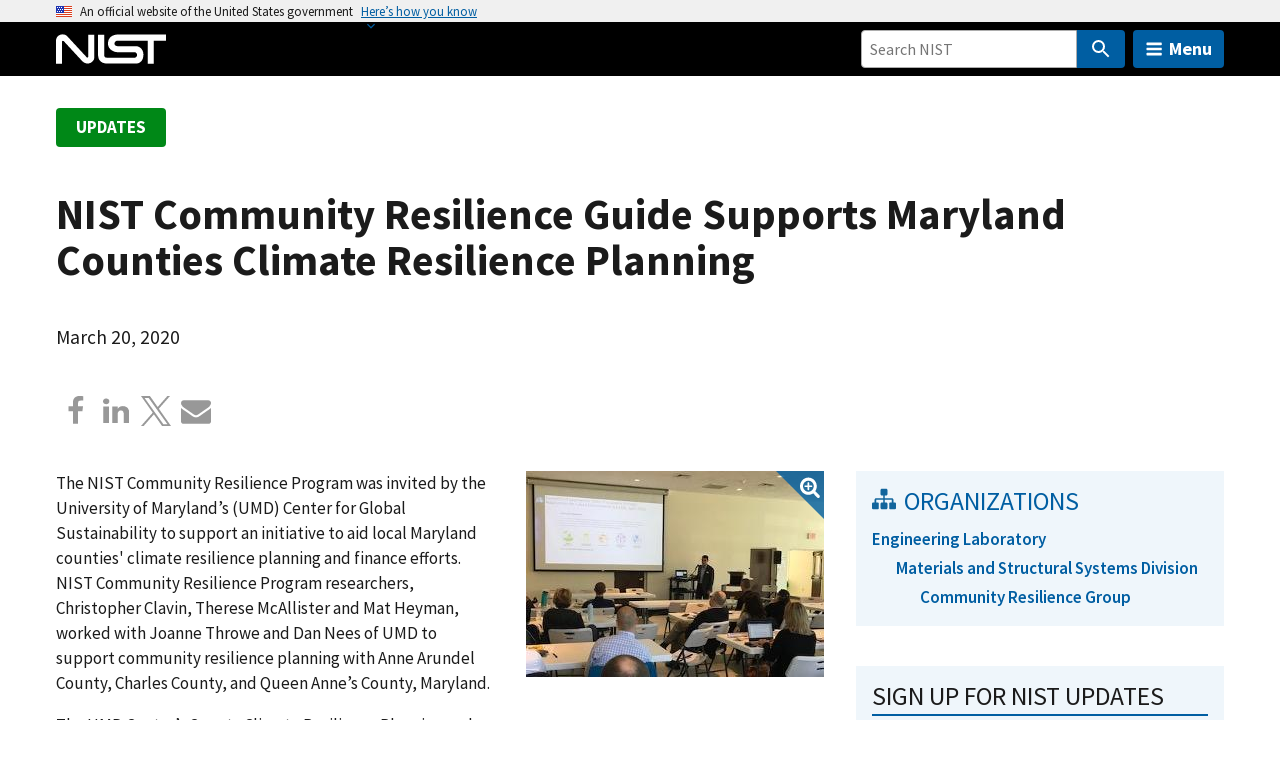

--- FILE ---
content_type: image/svg+xml
request_url: https://www.nist.gov/libraries/nist-component-library/dist/img/icons/ui/white/enlarge.svg
body_size: 201
content:
<!-- Generated by IcoMoon.io -->
<svg version="1.1" xmlns="http://www.w3.org/2000/svg" width="30" height="32" viewBox="0 0 30 32">
<title>enlarge</title>
<path fill="#fff" d="M18.286 14.286v1.143c0 0.304-0.268 0.571-0.571 0.571h-4v4c0 0.304-0.268 0.571-0.571 0.571h-1.143c-0.304 0-0.571-0.268-0.571-0.571v-4h-4c-0.304 0-0.571-0.268-0.571-0.571v-1.143c0-0.304 0.268-0.571 0.571-0.571h4v-4c0-0.304 0.268-0.571 0.571-0.571h1.143c0.304 0 0.571 0.268 0.571 0.571v4h4c0.304 0 0.571 0.268 0.571 0.571zM20.571 14.857c0-4.411-3.589-8-8-8s-8 3.589-8 8 3.589 8 8 8 8-3.589 8-8zM29.714 29.714c0 1.268-1.018 2.286-2.286 2.286-0.607 0-1.196-0.25-1.607-0.679l-6.125-6.107c-2.089 1.446-4.589 2.214-7.125 2.214-6.946 0-12.571-5.625-12.571-12.571s5.625-12.571 12.571-12.571 12.571 5.625 12.571 12.571c0 2.536-0.768 5.036-2.214 7.125l6.125 6.125c0.411 0.411 0.661 1 0.661 1.607z"></path>
</svg>
